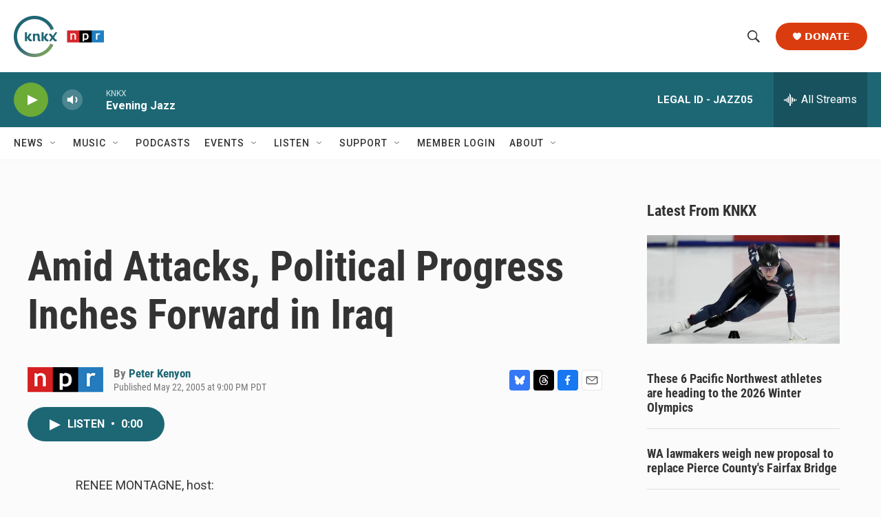

--- FILE ---
content_type: text/html; charset=utf-8
request_url: https://www.google.com/recaptcha/api2/aframe
body_size: 183
content:
<!DOCTYPE HTML><html><head><meta http-equiv="content-type" content="text/html; charset=UTF-8"></head><body><script nonce="Vm1j87_yU11VUnrafIODgw">/** Anti-fraud and anti-abuse applications only. See google.com/recaptcha */ try{var clients={'sodar':'https://pagead2.googlesyndication.com/pagead/sodar?'};window.addEventListener("message",function(a){try{if(a.source===window.parent){var b=JSON.parse(a.data);var c=clients[b['id']];if(c){var d=document.createElement('img');d.src=c+b['params']+'&rc='+(localStorage.getItem("rc::a")?sessionStorage.getItem("rc::b"):"");window.document.body.appendChild(d);sessionStorage.setItem("rc::e",parseInt(sessionStorage.getItem("rc::e")||0)+1);localStorage.setItem("rc::h",'1768968049753');}}}catch(b){}});window.parent.postMessage("_grecaptcha_ready", "*");}catch(b){}</script></body></html>